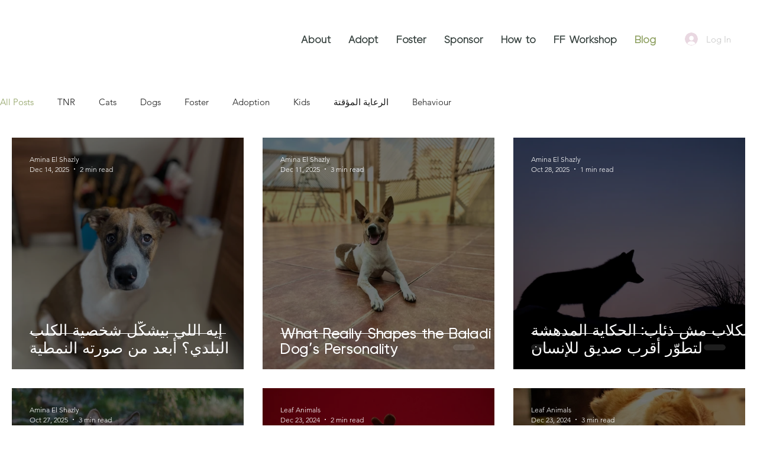

--- FILE ---
content_type: text/css; charset=utf-8
request_url: https://www.leafanimals.com/_serverless/pro-gallery-css-v4-server/layoutCss?ver=2&id=pro-blog&items=0_1200_1600%7C0_1536_2048%7C0_4577_3046%7C0_3700_2081%7C0_6777_4518%7C0_6000_4000%7C0_960_895%7C0_4608_3072%7C0_960_916%7C0_1000_1000%7C0_600_600%7C0_4096_2730%7C0_4096_2730%7C0_1600_1200%7C0_3024_4032%7C0_1384_914%7C0_1422_999%7C0_1200_1600%7C0_1280_1196%7C0_1024_766&container=232.984375_1240_5028_720&options=gallerySizeType:px%7CgallerySizePx:454%7CimageMargin:32%7CisRTL:false%7CgalleryLayout:2%7CtitlePlacement:SHOW_ON_HOVER%7CcubeRatio:1%7CcubeType:fill
body_size: -66
content:
#pro-gallery-pro-blog [data-hook="item-container"][data-idx="0"].gallery-item-container{opacity: 1 !important;display: block !important;transition: opacity .2s ease !important;top: 0px !important;left: 0px !important;right: auto !important;height: 392px !important;width: 392px !important;} #pro-gallery-pro-blog [data-hook="item-container"][data-idx="0"] .gallery-item-common-info-outer{height: 100% !important;} #pro-gallery-pro-blog [data-hook="item-container"][data-idx="0"] .gallery-item-common-info{height: 100% !important;width: 100% !important;} #pro-gallery-pro-blog [data-hook="item-container"][data-idx="0"] .gallery-item-wrapper{width: 392px !important;height: 392px !important;margin: 0 !important;} #pro-gallery-pro-blog [data-hook="item-container"][data-idx="0"] .gallery-item-content{width: 392px !important;height: 392px !important;margin: 0px 0px !important;opacity: 1 !important;} #pro-gallery-pro-blog [data-hook="item-container"][data-idx="0"] .gallery-item-hover{width: 392px !important;height: 392px !important;opacity: 1 !important;} #pro-gallery-pro-blog [data-hook="item-container"][data-idx="0"] .item-hover-flex-container{width: 392px !important;height: 392px !important;margin: 0px 0px !important;opacity: 1 !important;} #pro-gallery-pro-blog [data-hook="item-container"][data-idx="0"] .gallery-item-wrapper img{width: 100% !important;height: 100% !important;opacity: 1 !important;} #pro-gallery-pro-blog [data-hook="item-container"][data-idx="1"].gallery-item-container{opacity: 1 !important;display: block !important;transition: opacity .2s ease !important;top: 0px !important;left: 424px !important;right: auto !important;height: 392px !important;width: 392px !important;} #pro-gallery-pro-blog [data-hook="item-container"][data-idx="1"] .gallery-item-common-info-outer{height: 100% !important;} #pro-gallery-pro-blog [data-hook="item-container"][data-idx="1"] .gallery-item-common-info{height: 100% !important;width: 100% !important;} #pro-gallery-pro-blog [data-hook="item-container"][data-idx="1"] .gallery-item-wrapper{width: 392px !important;height: 392px !important;margin: 0 !important;} #pro-gallery-pro-blog [data-hook="item-container"][data-idx="1"] .gallery-item-content{width: 392px !important;height: 392px !important;margin: 0px 0px !important;opacity: 1 !important;} #pro-gallery-pro-blog [data-hook="item-container"][data-idx="1"] .gallery-item-hover{width: 392px !important;height: 392px !important;opacity: 1 !important;} #pro-gallery-pro-blog [data-hook="item-container"][data-idx="1"] .item-hover-flex-container{width: 392px !important;height: 392px !important;margin: 0px 0px !important;opacity: 1 !important;} #pro-gallery-pro-blog [data-hook="item-container"][data-idx="1"] .gallery-item-wrapper img{width: 100% !important;height: 100% !important;opacity: 1 !important;} #pro-gallery-pro-blog [data-hook="item-container"][data-idx="2"].gallery-item-container{opacity: 1 !important;display: block !important;transition: opacity .2s ease !important;top: 0px !important;left: 848px !important;right: auto !important;height: 392px !important;width: 392px !important;} #pro-gallery-pro-blog [data-hook="item-container"][data-idx="2"] .gallery-item-common-info-outer{height: 100% !important;} #pro-gallery-pro-blog [data-hook="item-container"][data-idx="2"] .gallery-item-common-info{height: 100% !important;width: 100% !important;} #pro-gallery-pro-blog [data-hook="item-container"][data-idx="2"] .gallery-item-wrapper{width: 392px !important;height: 392px !important;margin: 0 !important;} #pro-gallery-pro-blog [data-hook="item-container"][data-idx="2"] .gallery-item-content{width: 392px !important;height: 392px !important;margin: 0px 0px !important;opacity: 1 !important;} #pro-gallery-pro-blog [data-hook="item-container"][data-idx="2"] .gallery-item-hover{width: 392px !important;height: 392px !important;opacity: 1 !important;} #pro-gallery-pro-blog [data-hook="item-container"][data-idx="2"] .item-hover-flex-container{width: 392px !important;height: 392px !important;margin: 0px 0px !important;opacity: 1 !important;} #pro-gallery-pro-blog [data-hook="item-container"][data-idx="2"] .gallery-item-wrapper img{width: 100% !important;height: 100% !important;opacity: 1 !important;} #pro-gallery-pro-blog [data-hook="item-container"][data-idx="3"].gallery-item-container{opacity: 1 !important;display: block !important;transition: opacity .2s ease !important;top: 424px !important;left: 0px !important;right: auto !important;height: 392px !important;width: 392px !important;} #pro-gallery-pro-blog [data-hook="item-container"][data-idx="3"] .gallery-item-common-info-outer{height: 100% !important;} #pro-gallery-pro-blog [data-hook="item-container"][data-idx="3"] .gallery-item-common-info{height: 100% !important;width: 100% !important;} #pro-gallery-pro-blog [data-hook="item-container"][data-idx="3"] .gallery-item-wrapper{width: 392px !important;height: 392px !important;margin: 0 !important;} #pro-gallery-pro-blog [data-hook="item-container"][data-idx="3"] .gallery-item-content{width: 392px !important;height: 392px !important;margin: 0px 0px !important;opacity: 1 !important;} #pro-gallery-pro-blog [data-hook="item-container"][data-idx="3"] .gallery-item-hover{width: 392px !important;height: 392px !important;opacity: 1 !important;} #pro-gallery-pro-blog [data-hook="item-container"][data-idx="3"] .item-hover-flex-container{width: 392px !important;height: 392px !important;margin: 0px 0px !important;opacity: 1 !important;} #pro-gallery-pro-blog [data-hook="item-container"][data-idx="3"] .gallery-item-wrapper img{width: 100% !important;height: 100% !important;opacity: 1 !important;} #pro-gallery-pro-blog [data-hook="item-container"][data-idx="4"].gallery-item-container{opacity: 1 !important;display: block !important;transition: opacity .2s ease !important;top: 424px !important;left: 424px !important;right: auto !important;height: 392px !important;width: 392px !important;} #pro-gallery-pro-blog [data-hook="item-container"][data-idx="4"] .gallery-item-common-info-outer{height: 100% !important;} #pro-gallery-pro-blog [data-hook="item-container"][data-idx="4"] .gallery-item-common-info{height: 100% !important;width: 100% !important;} #pro-gallery-pro-blog [data-hook="item-container"][data-idx="4"] .gallery-item-wrapper{width: 392px !important;height: 392px !important;margin: 0 !important;} #pro-gallery-pro-blog [data-hook="item-container"][data-idx="4"] .gallery-item-content{width: 392px !important;height: 392px !important;margin: 0px 0px !important;opacity: 1 !important;} #pro-gallery-pro-blog [data-hook="item-container"][data-idx="4"] .gallery-item-hover{width: 392px !important;height: 392px !important;opacity: 1 !important;} #pro-gallery-pro-blog [data-hook="item-container"][data-idx="4"] .item-hover-flex-container{width: 392px !important;height: 392px !important;margin: 0px 0px !important;opacity: 1 !important;} #pro-gallery-pro-blog [data-hook="item-container"][data-idx="4"] .gallery-item-wrapper img{width: 100% !important;height: 100% !important;opacity: 1 !important;} #pro-gallery-pro-blog [data-hook="item-container"][data-idx="5"].gallery-item-container{opacity: 1 !important;display: block !important;transition: opacity .2s ease !important;top: 424px !important;left: 848px !important;right: auto !important;height: 392px !important;width: 392px !important;} #pro-gallery-pro-blog [data-hook="item-container"][data-idx="5"] .gallery-item-common-info-outer{height: 100% !important;} #pro-gallery-pro-blog [data-hook="item-container"][data-idx="5"] .gallery-item-common-info{height: 100% !important;width: 100% !important;} #pro-gallery-pro-blog [data-hook="item-container"][data-idx="5"] .gallery-item-wrapper{width: 392px !important;height: 392px !important;margin: 0 !important;} #pro-gallery-pro-blog [data-hook="item-container"][data-idx="5"] .gallery-item-content{width: 392px !important;height: 392px !important;margin: 0px 0px !important;opacity: 1 !important;} #pro-gallery-pro-blog [data-hook="item-container"][data-idx="5"] .gallery-item-hover{width: 392px !important;height: 392px !important;opacity: 1 !important;} #pro-gallery-pro-blog [data-hook="item-container"][data-idx="5"] .item-hover-flex-container{width: 392px !important;height: 392px !important;margin: 0px 0px !important;opacity: 1 !important;} #pro-gallery-pro-blog [data-hook="item-container"][data-idx="5"] .gallery-item-wrapper img{width: 100% !important;height: 100% !important;opacity: 1 !important;} #pro-gallery-pro-blog [data-hook="item-container"][data-idx="6"].gallery-item-container{opacity: 1 !important;display: block !important;transition: opacity .2s ease !important;top: 848px !important;left: 0px !important;right: auto !important;height: 392px !important;width: 392px !important;} #pro-gallery-pro-blog [data-hook="item-container"][data-idx="6"] .gallery-item-common-info-outer{height: 100% !important;} #pro-gallery-pro-blog [data-hook="item-container"][data-idx="6"] .gallery-item-common-info{height: 100% !important;width: 100% !important;} #pro-gallery-pro-blog [data-hook="item-container"][data-idx="6"] .gallery-item-wrapper{width: 392px !important;height: 392px !important;margin: 0 !important;} #pro-gallery-pro-blog [data-hook="item-container"][data-idx="6"] .gallery-item-content{width: 392px !important;height: 392px !important;margin: 0px 0px !important;opacity: 1 !important;} #pro-gallery-pro-blog [data-hook="item-container"][data-idx="6"] .gallery-item-hover{width: 392px !important;height: 392px !important;opacity: 1 !important;} #pro-gallery-pro-blog [data-hook="item-container"][data-idx="6"] .item-hover-flex-container{width: 392px !important;height: 392px !important;margin: 0px 0px !important;opacity: 1 !important;} #pro-gallery-pro-blog [data-hook="item-container"][data-idx="6"] .gallery-item-wrapper img{width: 100% !important;height: 100% !important;opacity: 1 !important;} #pro-gallery-pro-blog [data-hook="item-container"][data-idx="7"]{display: none !important;} #pro-gallery-pro-blog [data-hook="item-container"][data-idx="8"]{display: none !important;} #pro-gallery-pro-blog [data-hook="item-container"][data-idx="9"]{display: none !important;} #pro-gallery-pro-blog [data-hook="item-container"][data-idx="10"]{display: none !important;} #pro-gallery-pro-blog [data-hook="item-container"][data-idx="11"]{display: none !important;} #pro-gallery-pro-blog [data-hook="item-container"][data-idx="12"]{display: none !important;} #pro-gallery-pro-blog [data-hook="item-container"][data-idx="13"]{display: none !important;} #pro-gallery-pro-blog [data-hook="item-container"][data-idx="14"]{display: none !important;} #pro-gallery-pro-blog [data-hook="item-container"][data-idx="15"]{display: none !important;} #pro-gallery-pro-blog [data-hook="item-container"][data-idx="16"]{display: none !important;} #pro-gallery-pro-blog [data-hook="item-container"][data-idx="17"]{display: none !important;} #pro-gallery-pro-blog [data-hook="item-container"][data-idx="18"]{display: none !important;} #pro-gallery-pro-blog [data-hook="item-container"][data-idx="19"]{display: none !important;} #pro-gallery-pro-blog .pro-gallery-prerender{height:2936px !important;}#pro-gallery-pro-blog {height:2936px !important; width:1240px !important;}#pro-gallery-pro-blog .pro-gallery-margin-container {height:2936px !important;}#pro-gallery-pro-blog .pro-gallery {height:2936px !important; width:1240px !important;}#pro-gallery-pro-blog .pro-gallery-parent-container {height:2936px !important; width:1272px !important;}